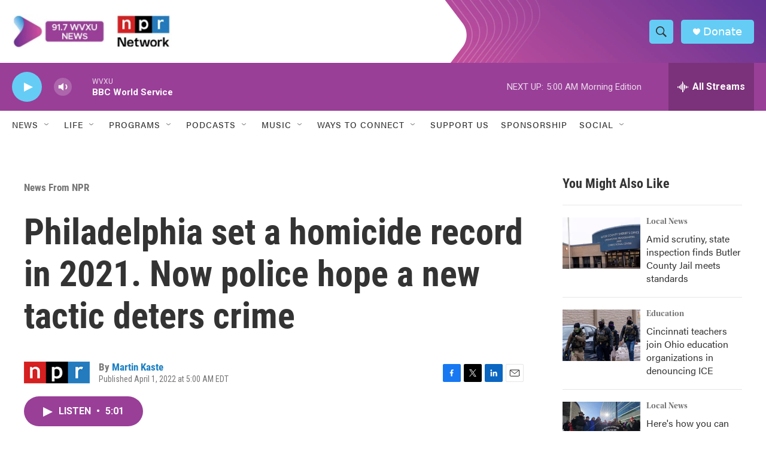

--- FILE ---
content_type: text/html; charset=utf-8
request_url: https://www.google.com/recaptcha/api2/aframe
body_size: 137
content:
<!DOCTYPE HTML><html><head><meta http-equiv="content-type" content="text/html; charset=UTF-8"></head><body><script nonce="N71kzLEyAFY5CgAjt87QGg">/** Anti-fraud and anti-abuse applications only. See google.com/recaptcha */ try{var clients={'sodar':'https://pagead2.googlesyndication.com/pagead/sodar?'};window.addEventListener("message",function(a){try{if(a.source===window.parent){var b=JSON.parse(a.data);var c=clients[b['id']];if(c){var d=document.createElement('img');d.src=c+b['params']+'&rc='+(localStorage.getItem("rc::a")?sessionStorage.getItem("rc::b"):"");window.document.body.appendChild(d);sessionStorage.setItem("rc::e",parseInt(sessionStorage.getItem("rc::e")||0)+1);localStorage.setItem("rc::h",'1768801203662');}}}catch(b){}});window.parent.postMessage("_grecaptcha_ready", "*");}catch(b){}</script></body></html>